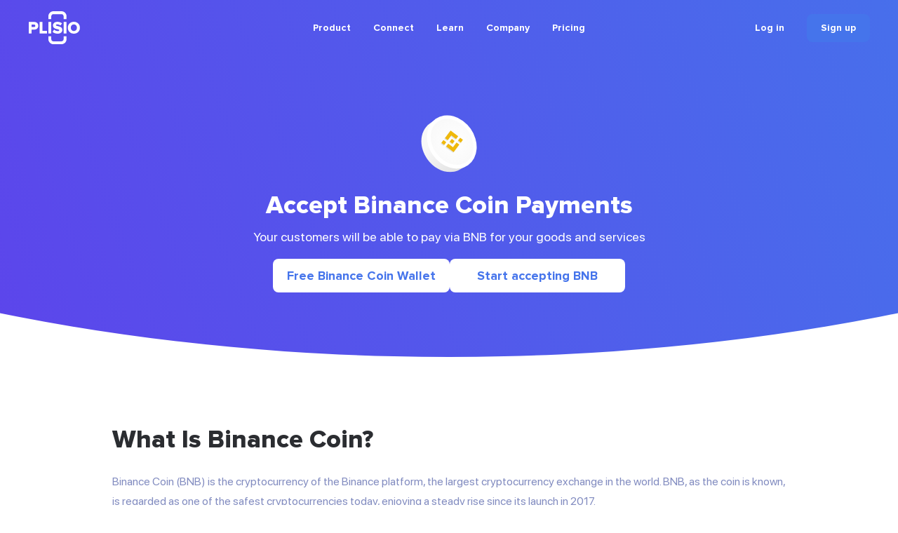

--- FILE ---
content_type: text/html; charset=UTF-8
request_url: https://plisio.net/accept-binance-coin
body_size: 9038
content:
<!DOCTYPE html>
<html lang="en" dir="ltr">

<head>
  <meta charset="UTF-8">
  <meta http-equiv="X-UA-Compatible" content="IE=edge">
  <meta name="viewport" content="width=device-width, initial-scale=1">
    <title> Accept Binance Coin (BNB) Payments</title>

  <link rel="preload" href="/v2/fonts/ProximaNova-Bold.woff2" as="font" type="font/woff2" crossorigin>
  <link rel="preload" href="/v2/fonts/ProximaNova-Extrabld.woff2" as="font" type="font/woff2" crossorigin>
  <link rel="preload" href="/v2/fonts/SFProDisplay-Regular.woff2" as="font" type="font/woff2" crossorigin>

  
        <link rel="preconnect" href="https://stats.g.doubleclick.net">
    <link rel="dns-prefetch" href="https://stats.g.doubleclick.net">
      <link rel="preconnect" href="https://www.googletagmanager.com">
    <link rel="dns-prefetch" href="https://www.googletagmanager.com">
  
  <link rel="apple-touch-icon" sizes="57x57" href="/img/favicon/apple-icon-57x57.png">
<link rel="apple-touch-icon" sizes="60x60" href="/img/favicon/apple-icon-60x60.png">
<link rel="apple-touch-icon" sizes="72x72" href="/img/favicon/apple-icon-72x72.png">
<link rel="apple-touch-icon" sizes="76x76" href="/img/favicon/apple-icon-76x76.png">
<link rel="apple-touch-icon" sizes="114x114" href="/img/favicon/apple-icon-114x114.png">
<link rel="apple-touch-icon" sizes="120x120" href="/img/favicon/apple-icon-120x120.png">
<link rel="apple-touch-icon" sizes="144x144" href="/img/favicon/apple-icon-144x144.png">
<link rel="apple-touch-icon" sizes="152x152" href="/img/favicon/apple-icon-152x152.png">
<link rel="apple-touch-icon" sizes="180x180" href="/img/favicon/apple-icon-180x180.png">
<link rel="icon" type="image/png" sizes="192x192"  href="/img/favicon/android-icon-192x192.png">
<link rel="icon" type="image/png" sizes="32x32" href="/img/favicon/favicon-32x32.png">
<link rel="icon" type="image/png" sizes="96x96" href="/img/favicon/favicon-96x96.png">
<link rel="icon" type="image/png" sizes="16x16" href="/img/favicon/favicon-16x16.png">
<meta name="msapplication-TileColor" content="#4574eb">
<meta name="msapplication-TileImage" content="/img/favicon/ms-icon-144x144.png">
<meta name="theme-color" content="#ffffff">  <meta name="description" content="Let your customers pay with Binance Coin (BNB) and other cryptocurrencies! Learn how to accept binance coin payments attracting new clients.">
<meta property="og:type" content="article">
<meta property="og:url" content="https://plisio.net/accept-binance-coin">
<meta property="og:site_name" content="Plisio">
<meta property="og:title" content=" Accept Binance Coin (BNB) Payments">
<meta property="og:description" content="Let your customers pay with Binance Coin (BNB) and other cryptocurrencies! Learn how to accept binance coin payments attracting new clients.">
<meta property="og:updated_time" content="2025-12-02">
<meta property="og:image" content="https://plisio.net/v2/images/press.jpg">
<meta property="og:image:secure_url" content="https://plisio.net/v2/images/press.jpg">
<meta property="twitter:title" content=" Accept Binance Coin (BNB) Payments">
<meta property="twitter:description" content="Let your customers pay with Binance Coin (BNB) and other cryptocurrencies! Learn how to accept binance coin payments attracting new clients.">
<meta property="twitter:card" content="summary_large_image">
<meta property="twitter:image" content="https://plisio.net/v2/images/press.jpg">
<meta name="csrf-param" content="_csrf">
<meta name="csrf-token" content="teM8vVIoCNeZb7X-a6pMZLpbE7E1D0DdUg21n90RM2bPmlHfCHJcoc4ah5tb-gEvjBEj9E83Eqg3Wo305HRHDw==">

<link href="https://plisio.net/accept-binance-coin" rel="canonical">
<link href="https://plisio.net/v2/images/press.jpg" rel="image_src">
<link href="https://plisio.net/accept-binance-coin" rel="alternate" hreflang="en">
<link href="https://plisio.net/ar/accept-binance-coin" rel="alternate" hreflang="ar">
<link href="https://plisio.net/de/accept-binance-coin" rel="alternate" hreflang="de">
<link href="https://plisio.net/el/accept-binance-coin" rel="alternate" hreflang="el">
<link href="https://plisio.net/es/accept-binance-coin" rel="alternate" hreflang="es">
<link href="https://plisio.net/fa/accept-binance-coin" rel="alternate" hreflang="fa">
<link href="https://plisio.net/fr/accept-binance-coin" rel="alternate" hreflang="fr">
<link href="https://plisio.net/hi/accept-binance-coin" rel="alternate" hreflang="hi">
<link href="https://plisio.net/id/accept-binance-coin" rel="alternate" hreflang="id">
<link href="https://plisio.net/it/accept-binance-coin" rel="alternate" hreflang="it">
<link href="https://plisio.net/ja/accept-binance-coin" rel="alternate" hreflang="ja">
<link href="https://plisio.net/ko/accept-binance-coin" rel="alternate" hreflang="ko">
<link href="https://plisio.net/pl/accept-binance-coin" rel="alternate" hreflang="pl">
<link href="https://plisio.net/pt/accept-binance-coin" rel="alternate" hreflang="pt">
<link href="https://plisio.net/ru/accept-binance-coin" rel="alternate" hreflang="ru">
<link href="https://plisio.net/th/accept-binance-coin" rel="alternate" hreflang="th">
<link href="https://plisio.net/tr/accept-binance-coin" rel="alternate" hreflang="tr">
<link href="https://plisio.net/uk/accept-binance-coin" rel="alternate" hreflang="uk">
<link href="https://plisio.net/vi/accept-binance-coin" rel="alternate" hreflang="vi">
<link href="https://plisio.net/zh/accept-binance-coin" rel="alternate" hreflang="zh">
<link href="/v2/styles/main.css?v=1748873027" rel="stylesheet">

  <!-- Google Tag Manager -->
  <script>(function(w,d,s,l,i){w[l]=w[l]||[];w[l].push({'gtm.start':
  new Date().getTime(),event:'gtm.js'});var f=d.getElementsByTagName(s)[0],
  j=d.createElement(s),dl=l!='dataLayer'?'&l='+l:'';j.async=true;j.src=
  'https://www.googletagmanager.com/gtm.js?id='+i+dl;f.parentNode.insertBefore(j,f);
  })(window,document,'script','dataLayer','GTM-5T5S555V');</script>
  <!-- End Google Tag Manager -->

  <script src="https://cdn.onesignal.com/sdks/OneSignalSDK.js" async=""></script>
  <script>
    var OneSignal = window.OneSignal || [];
    OneSignal.push(function() {
      OneSignal.init({
        appId: 'f6d5b4fb-3dec-419f-afde-9c3e7ada34af',
        allowLocalhostAsSecureOrigin: 0      });
    });
  </script>

  <script>
    localStorage.setItem('locale', 'en')
  </script>
    </head>

<body class="page page--accept-crypto" itemscope itemtype="http://schema.org/WebSite">
  
  <!-- Google Tag Manager (noscript) -->
  <noscript><iframe src="https://www.googletagmanager.com/ns.html?id=GTM-5T5S555V"
  height="0" width="0" style="display:none;visibility:hidden"></iframe></noscript>
  <!-- End Google Tag Manager (noscript) -->

  <!-- wrapper-->
  <div class="wrapper">
    <link itemprop="url" href="https://plisio.net/accept-binance-coin" />
    <meta itemprop="name" content="Plisio">
    <meta itemprop="description" content="Plisio is a payment gateway for Bitcoin, Litecoin, Ethereum and 30 other cryptocurrencies. With our API any website can accept crypto payments.">

    
    <!-- header-->
    <header class="header header--white" data-controller="header">
      <div class="container">
        <div class="header__inner">

          <!-- logo-->
          <div class="header__logo-container">
            <a class="header-logo" href="/">
              <img src="/v2/images/logo-color.svg" alt="Plisio logo" width="75" height="48">
            </a>
          </div>

          <!-- navigation-->
          <div class="header__nav-container">
            <div class="nav" data-controller="nav" data-nav-target="main">

              <!-- burger-->
              <button class="nav__burger" data-action="click->nav#open">
                <svg class="icon">
                  <use xlink:href="/v2/icons/sprite.svg#icons-menu"></use>
                </svg>
              </button>

              <!-- body-->
              <div class="nav__body">

                <!-- overlay-->
                <div class="nav__overlay" data-nav-target="overlay" data-action="click->nav#close"></div>

                <!-- menu-->
                
<nav class="nav__menu">
  <ul class="nav__list">

      <li class="nav__item has-submenu ">
      
<span class="nav__link " data-nav-target="submenuExpander">
  Product  <svg class="icon nav__link-chevron" aria-hidden="true">
    <use xlink:href="/v2/icons/sprite.svg#icons-arrow-down"></use>
  </svg>  
</span>

              <ul class="nav__submenu nav-submenu">
                    <li class="nav-submenu__item " >
            
<a class="nav-submenu__link" href="/">
  <svg class="icon nav-submenu__link-icon" aria-hidden="true">
    <use xlink:href="/v2/icons/sprite.svg#icons-shopping"></use>
  </svg>
  <div class="nav-submenu__link-body">
    <div class="nav-submenu__link-title">Crypto Payment Gateway</div>
    <small class="nav-submenu__link-desc">Revolutionizing payments</small>
  </div>
</a>

          </li>
                    <li class="nav-submenu__item " >
            
<a class="nav-submenu__link" href="/personal">
  <svg class="icon nav-submenu__link-icon" aria-hidden="true">
    <use xlink:href="/v2/icons/sprite.svg#icons-wallet"></use>
  </svg>
  <div class="nav-submenu__link-body">
    <div class="nav-submenu__link-title">Crypto Wallet</div>
    <small class="nav-submenu__link-desc">Secure digital assets</small>
  </div>
</a>

          </li>
                    <li class="nav-submenu__item " >
            
<a class="nav-submenu__link" href="/crypto-invoice">
  <svg class="icon nav-submenu__link-icon" aria-hidden="true">
    <use xlink:href="/v2/icons/sprite.svg#icons-invoice"></use>
  </svg>
  <div class="nav-submenu__link-body">
    <div class="nav-submenu__link-title">Crypto Invoices</div>
    <small class="nav-submenu__link-desc">Effortless billing solutions</small>
  </div>
</a>

          </li>
                    <li class="nav-submenu__item " >
            
<a class="nav-submenu__link" href="/mass-payouts">
  <svg class="icon nav-submenu__link-icon" aria-hidden="true">
    <use xlink:href="/v2/icons/sprite.svg#icons-mass-payouts"></use>
  </svg>
  <div class="nav-submenu__link-body">
    <div class="nav-submenu__link-title">Mass Payouts</div>
    <small class="nav-submenu__link-desc">Streamlined bulk transfers</small>
  </div>
</a>

          </li>
                    <li class="nav-submenu__item " >
            
<a class="nav-submenu__link" href="/white-label">
  <svg class="icon nav-submenu__link-icon" aria-hidden="true">
    <use xlink:href="/v2/icons/sprite.svg#icons-guarantee"></use>
  </svg>
  <div class="nav-submenu__link-body">
    <div class="nav-submenu__link-title">White Label</div>
    <small class="nav-submenu__link-desc">Customized brand solutions</small>
  </div>
</a>

          </li>
                    <li class="nav-submenu__item " >
            
<a class="nav-submenu__link" href="/donate-page">
  <svg class="icon nav-submenu__link-icon" aria-hidden="true">
    <use xlink:href="/v2/icons/sprite.svg#icons-gift"></use>
  </svg>
  <div class="nav-submenu__link-body">
    <div class="nav-submenu__link-title">Donations</div>
    <small class="nav-submenu__link-desc">Empowering giving with cryptocurrency</small>
  </div>
</a>

          </li>
                  </ul>
          </li>
      <li class="nav__item has-submenu ">
      
<span class="nav__link " data-nav-target="submenuExpander">
  Connect  <svg class="icon nav__link-chevron" aria-hidden="true">
    <use xlink:href="/v2/icons/sprite.svg#icons-arrow-down"></use>
  </svg>  
</span>

              <ul class="nav__submenu nav-submenu">
                    <li class="nav-submenu__item " >
            
<a class="nav-submenu__link" href="/documentation">
  <svg class="icon nav-submenu__link-icon" aria-hidden="true">
    <use xlink:href="/v2/icons/sprite.svg#icons-automation"></use>
  </svg>
  <div class="nav-submenu__link-body">
    <div class="nav-submenu__link-title">API</div>
    <small class="nav-submenu__link-desc">Integrate & innovate</small>
  </div>
</a>

          </li>
                    <li class="nav-submenu__item " >
            
<a class="nav-submenu__link" href="/integrations">
  <svg class="icon nav-submenu__link-icon" aria-hidden="true">
    <use xlink:href="/v2/icons/sprite.svg#icons-api"></use>
  </svg>
  <div class="nav-submenu__link-body">
    <div class="nav-submenu__link-title">Integration solutions</div>
    <small class="nav-submenu__link-desc">Optimized plugins and libraries for smooth integration</small>
  </div>
</a>

          </li>
                  </ul>
          </li>
      <li class="nav__item has-submenu ">
      
<span class="nav__link " data-nav-target="submenuExpander">
  Learn  <svg class="icon nav__link-chevron" aria-hidden="true">
    <use xlink:href="/v2/icons/sprite.svg#icons-arrow-down"></use>
  </svg>  
</span>

              <ul class="nav__submenu nav-submenu">
                    <li class="nav-submenu__item " >
            
<a class="nav-submenu__link" href="/blog">
  <svg class="icon nav-submenu__link-icon" aria-hidden="true">
    <use xlink:href="/v2/icons/sprite.svg#icons-document"></use>
  </svg>
  <div class="nav-submenu__link-body">
    <div class="nav-submenu__link-title">Blog</div>
    <small class="nav-submenu__link-desc">Insights and updates</small>
  </div>
</a>

          </li>
                    <li class="nav-submenu__item " >
            
<a class="nav-submenu__link" href="/faq">
  <svg class="icon nav-submenu__link-icon" aria-hidden="true">
    <use xlink:href="/v2/icons/sprite.svg#icons-question"></use>
  </svg>
  <div class="nav-submenu__link-body">
    <div class="nav-submenu__link-title">FAQ</div>
    <small class="nav-submenu__link-desc">Clarifying your queries</small>
  </div>
</a>

          </li>
                    <li class="nav-submenu__item " >
            
<span class="nav-submenu__link js_intercomToggle">
  <svg class="icon nav-submenu__link-icon" aria-hidden="true">
    <use xlink:href="/v2/icons/sprite.svg#icons-support"></use>
  </svg>
  <div class="nav-submenu__link-body">
    <div class="nav-submenu__link-title">Help</div>
    <small class="nav-submenu__link-desc">Support and guidance</small>
  </div>
</span>
          </li>
                  </ul>
          </li>
      <li class="nav__item has-submenu ">
      
<span class="nav__link " data-nav-target="submenuExpander">
  Company  <svg class="icon nav__link-chevron" aria-hidden="true">
    <use xlink:href="/v2/icons/sprite.svg#icons-arrow-down"></use>
  </svg>  
</span>

              <ul class="nav__submenu nav-submenu">
                    <li class="nav-submenu__item " >
            
<a class="nav-submenu__link" href="/security">
  <svg class="icon nav-submenu__link-icon" aria-hidden="true">
    <use xlink:href="/v2/icons/sprite.svg#icons-shield"></use>
  </svg>
  <div class="nav-submenu__link-body">
    <div class="nav-submenu__link-title">Security</div>
    <small class="nav-submenu__link-desc">Guarding your digital assets</small>
  </div>
</a>

          </li>
                    <li class="nav-submenu__item " >
            
<a class="nav-submenu__link" href="/bug-bounty">
  <svg class="icon nav-submenu__link-icon" aria-hidden="true">
    <use xlink:href="/v2/icons/sprite.svg#icons-bug"></use>
  </svg>
  <div class="nav-submenu__link-body">
    <div class="nav-submenu__link-title">Bug Bounty</div>
    <small class="nav-submenu__link-desc">Rewarding security research</small>
  </div>
</a>

          </li>
                    <li class="nav-submenu__item " >
            
<a class="nav-submenu__link" href="/affiliate-program">
  <svg class="icon nav-submenu__link-icon" aria-hidden="true">
    <use xlink:href="/v2/icons/sprite.svg#icons-people"></use>
  </svg>
  <div class="nav-submenu__link-body">
    <div class="nav-submenu__link-title">Affiliate Program</div>
    <small class="nav-submenu__link-desc">Earn extra income</small>
  </div>
</a>

          </li>
                    <li class="nav-submenu__item " >
            
<a class="nav-submenu__link" href="/contacts">
  <svg class="icon nav-submenu__link-icon" aria-hidden="true">
    <use xlink:href="/v2/icons/sprite.svg#icons-chat"></use>
  </svg>
  <div class="nav-submenu__link-body">
    <div class="nav-submenu__link-title">Contact us</div>
    <small class="nav-submenu__link-desc">Reach out for assistance</small>
  </div>
</a>

          </li>
                  </ul>
          </li>
      <li class="nav__item  ">
      
<a class="nav__link" href="/pricing">
  Pricing</a>


          </li>
    </ul>
</nav>
              </div>
            </div>
          </div>

          <!-- access-->
          <div class="header__user-container">
                          

<div class="header__user-container">
  <div class="header-access">
    <a class="header-access__login-icon link" href="/account/login">
      <svg class="icon">
        <use xlink:href="/v2/icons/sprite.svg#icons-user"></use>
      </svg>
    </a>
    <div class="header-access__buttons">
      <a class="header-access__login link text-accent-h5" href="/account/login">
        Log in      </a>
      <a class="btn--primary btn btn--md" href="/account/signup" data-header-target="signup">
        <div class="btn__label">
          Sign up        </div>
      </a>
    </div>
  </div>
</div>
                      </div>
        </div>
      </div>
    </header>

    <!-- main-->
    <main class="main">
      
<!-- Page entry-->
<section class="section section--loose page-entry">
  <div class="container container--rsp">
    <img src="/v2/images/coins/bnb.svg" alt="Binance Coin" width="80" height="82" loading="eager" style="--mb: 16px; display: inline-block;">
    <h1 class="page-entry__title">Accept Binance Coin Payments</h1>
    <h2 class="page-entry__desc">Your customers will be able to pay via BNB for your goods and services</h2>
    <div style="display: flex; flex-wrap: wrap; justify-content: center; gap: 16px; --mt: 16px;">
      <a class="btn btn--lg btn--white" href="/account/signup" style="--width-until-sm: 100%; --min-width-sm: 250px;">
        <div class="btn__label">Free Binance Coin Wallet</div>
      </a>
      <a class="btn btn--lg btn--white" href="/account/signup" style="--width-until-sm: 100%; --min-width-sm: 250px;">
        <div class="btn__label">Start accepting BNB</div>
      </a>
    </div>
  </div>
</section>

<!-- Text-->
<section class="section section--normal">
  <div class="container container--rsp">
    <div style="--max-width: 960px; --ml: auto; --mr: auto;">
      <h2 class="text-accent-h1 font-xbold">What Is Binance Coin?</h2>
      <p style="--mt: 24px;">Binance Coin (BNB) is the cryptocurrency of the Binance platform, the largest cryptocurrency exchange in the world. BNB, as the coin is known, is regarded as one of the safest cryptocurrencies today, enjoying a steady rise since its launch in 2017.</p>
      <p style="--mt: 24px;">Binance Coin Mainnet payment provides consumers of goods or services with the opportunity to pay using the BNB MAINNET cryptocurrency. Binance Coin Mainnet is a token from the most famous crypto exchange Binance. BNB MAINNET was released in order to reduce and pay fees, trade in pairs with other cryptocurrencies, as well as to receive various bonuses and rewards. Crypto exchange Binance is a whole ecosystem of various products that deservedly occupy a leading place in the crypto world.</p>
      <p style="--mt: 24px;">It is extremely easy to add a BNB MAINNET coin as a payment option to your website using Plisio.</p>

      <h2 class="text-accent-h1 font-xbold" style="--mt: 64px;">Binance Coin Payment Gateway</h2>
      <p style="--mt: 24px;">BNB is known for its stability and reliability. This aspect has been one of the contributing factors leading to its success and corresponding rise in the number of people looking to pay for goods or services in this way.</p>
      <p style="--mt: 24px;">Individuals and businesses wishing to accept BNB payments can do so via special providers who can facilitate this process via a BNB payment gateway. A gateway is essentially a decentralised payment platform which allows merchants to accept transactions with Binance coins.</p>

      <h2 class="text-accent-h1 font-xbold" style="--mt: 64px;">How to Get Started</h2>
      <h4 class="text-accent-h2" style="--mt: 8px; color: inherit;">Gateway Integration, Merchant API, Payment Button</h4>

      <p style="--mt: 24px;">Plisio service allows you easily to get payments in the most popular cryptocurrencies, including Binance Coin. And to make operations easier, all received payments are automatically calculated in EUR / USD or in BNB, depending on the parameters you set.</p>
      <p style="--mt: 24px;">To integrate our payment gateway on your site, choose:</p>
      <ul class="simple-list" style="--mt: 24px;">
        <li>One of the ready-made Plisio <a href="/integrations" class="link">integrations for e-commerce content management systems</a> or web-billing platforms</li>
        <li>API for a developer that can be customized for any website and other platforms</li>
        <li>Payment buttons for accepting donations or simple payments (for example, if you sell only one or a few products)</li>
      </ul>
      <p style="--mt: 24px;">To start accepting Binance Coin, as well as Bitcoin, Ethereum, Litecoin and other cryptocurrencies, first sign up. Then create API credentials if you are going to use our e-commerce plug-ins or APIs. If not, just create your payment button.</p>
      <p style="--mt: 24px;">To keep all payments received in a cryptocurrency (i.e. receive payments in Binance Coin) on Plisio, verification is not required.</p>
    </div>
  </div>
</section>


<!-- Features-->
<section class="section">
  <div class="container">
    <!-- head-->
    <div class="section-head">
      <h2 class="section-head__title">Accept Cryptocurrency Payments in 4 Simple Steps</h2>
      <div class="section-head__desc">And get payments in Binance Coin or other digital currency</div>
    </div>
    <div class="picto-grid picto-grid--col4" style="--max-width-xs: 580px; --ml: auto; --mr: auto; --max-width-md: none;">
              <!-- item-->
        <div class="picto-grid__item">
          <div class="picto picto--sm picto--centered">
            <svg class="icon picto__icon picto__icon--lg">
              <use xlink:href="/v2/icons/sprite.svg#icons-dollar"></use>
            </svg>
            <div class="picto__body">
              <div class="picto__desc">Set the price for a product or service in any desired currency (USD \ EUR \ BNB).</div>
            </div>
          </div>
        </div>
              <!-- item-->
        <div class="picto-grid__item">
          <div class="picto picto--sm picto--centered">
            <svg class="icon picto__icon picto__icon--lg">
              <use xlink:href="/v2/icons/sprite.svg#icons-exchange"></use>
            </svg>
            <div class="picto__body">
              <div class="picto__desc">In real time, we convert the price according to the Binance Coin currency rate.</div>
            </div>
          </div>
        </div>
              <!-- item-->
        <div class="picto-grid__item">
          <div class="picto picto--sm picto--centered">
            <svg class="icon picto__icon picto__icon--lg">
              <use xlink:href="/v2/icons/sprite.svg#icons-wallet"></use>
            </svg>
            <div class="picto__body">
              <div class="picto__desc">Your client pays in Binance Coin for a product or service.</div>
            </div>
          </div>
        </div>
              <!-- item-->
        <div class="picto-grid__item">
          <div class="picto picto--sm picto--centered">
            <svg class="icon picto__icon picto__icon--lg">
              <use xlink:href="/v2/icons/sprite.svg#icons-coins"></use>
            </svg>
            <div class="picto__body">
              <div class="picto__desc">You receive the amount in the chosen currency (excluding a 0.5% fee).</div>
            </div>
          </div>
        </div>
          </div>
  </div>
</section>

<!-- Tip-->
<section class="section section--normal">
  <div class="container">
    <div class="tip">
      <div class="tip__body" style="--max-width: 364px;">
        <svg class="icon tip__icon">
          <use xlink:href="/v2/icons/sprite.svg#icons-people"></use>
        </svg>
        <div class="tip__text">
          Start accepting cryptocurrency and increase <mark>your clients base up to 23%</mark>        </div>
      </div>
    </div>
  </div>
</section>


<!-- Questions-->
<section class="section--snug section--filled" itemscope itemtype="https://schema.org/FAQPage">
  <div class="container">
    <!-- head-->
    <div class="section-head">
      <svg class="icon section-head__icon">
        <use xlink:href="/v2/icons/sprite.svg#icons-question"></use>
      </svg>
      <h2 class="section-head__title" style="">
        Frequently Asked Questions      </h2>
          </div>
    <!-- accordions-->
    <div class="accordion-grid">
          <!-- column-->
      <div class="accordion-grid__col">
                <!-- item-->
        <div class="accordion-grid__item" itemprop="mainEntity" itemscope="" itemtype="https://schema.org/Question">
          <div class="accordion card" data-controller="accordion">
            <h3 itemprop="name">
              <button class="accordion__title" data-accordion-target="trigger" data-action="click->accordion#toggle">
                Why can't I buy binance coin on plisio wallet?                <svg class="icon" aria-hidden="true">
                  <use xlink:href="/v2/icons/sprite.svg#icons-arrow-down"></use>
                </svg>
              </button>
            </h3>
            <div class="accordion__body" data-accordion-target="body" itemprop="acceptedAnswer" itemscope="" itemtype="https://schema.org/Answer">
              <div class="accordion__content" itemprop="text">
                <p>Plisio wallet does not support the buying of Binance Coin (BNB) directly from within the wallet. Plisio only support the storage and transfer of cryptocurrencies, and do not provide a platform for buying and selling. If you want to purchase Binance Coin, you'll need to use a separate platform such as a cryptocurrency exchange. You can then transfer the Binance Coin to your Plisio wallet after the purchase. Before buying Binance Coin, make sure to do your research and compare the fees, security measures, and overall reputation of different exchanges to ensure you choose a reputable platform.</p>              </div>
            </div>
          </div>
        </div>
                <!-- item-->
        <div class="accordion-grid__item" itemprop="mainEntity" itemscope="" itemtype="https://schema.org/Question">
          <div class="accordion card" data-controller="accordion">
            <h3 itemprop="name">
              <button class="accordion__title" data-accordion-target="trigger" data-action="click->accordion#toggle">
                What is binance coin?                <svg class="icon" aria-hidden="true">
                  <use xlink:href="/v2/icons/sprite.svg#icons-arrow-down"></use>
                </svg>
              </button>
            </h3>
            <div class="accordion__body" data-accordion-target="body" itemprop="acceptedAnswer" itemscope="" itemtype="https://schema.org/Answer">
              <div class="accordion__content" itemprop="text">
                <p>Binance Coin (BNB) is a cryptocurrency created by the Binance exchange. It was initially created as an ERC-20 token on the Ethereum blockchain, but has since migrated to its own blockchain called Binance Chain. Binance Coin has several uses within the Binance ecosystem, including paying for trading fees on the Binance exchange, participating in token sales on the Binance Launchpad platform, and using Binance's decentralized exchange, Binance DEX.</p>              </div>
            </div>
          </div>
        </div>
                <!-- item-->
        <div class="accordion-grid__item" itemprop="mainEntity" itemscope="" itemtype="https://schema.org/Question">
          <div class="accordion card" data-controller="accordion">
            <h3 itemprop="name">
              <button class="accordion__title" data-accordion-target="trigger" data-action="click->accordion#toggle">
                How to mine binance coin?                <svg class="icon" aria-hidden="true">
                  <use xlink:href="/v2/icons/sprite.svg#icons-arrow-down"></use>
                </svg>
              </button>
            </h3>
            <div class="accordion__body" data-accordion-target="body" itemprop="acceptedAnswer" itemscope="" itemtype="https://schema.org/Answer">
              <div class="accordion__content" itemprop="text">
                <p>Binance Coin (BNB) cannot be mined like some other cryptocurrencies such as Bitcoin, because it uses a different consensus mechanism called Binance Chain consensus (BFT). Binance Chain consensus is a modified version of the Tendermint consensus algorithm, which is a type of proof-of-stake consensus mechanism. In a proof-of-stake consensus mechanism, validation of transactions and creation of new blocks is done by designated validators, rather than being open to anyone with mining equipment like in a proof-of-work consensus mechanism.</p><p>As a result, new Binance Coins cannot be created through mining and can only be obtained through purchasing them on a cryptocurrency exchange or participating in token sales on the Binance Launchpad platform. If you're interested in obtaining Binance Coin, you can purchase it on a cryptocurrency exchange such as Binance. Before buying, make sure to do your research and understand the risks involved with investing in cryptocurrencies.</p>              </div>
            </div>
          </div>
        </div>
                <!-- item-->
        <div class="accordion-grid__item" itemprop="mainEntity" itemscope="" itemtype="https://schema.org/Question">
          <div class="accordion card" data-controller="accordion">
            <h3 itemprop="name">
              <button class="accordion__title" data-accordion-target="trigger" data-action="click->accordion#toggle">
                How to send bnb to metamask?                <svg class="icon" aria-hidden="true">
                  <use xlink:href="/v2/icons/sprite.svg#icons-arrow-down"></use>
                </svg>
              </button>
            </h3>
            <div class="accordion__body" data-accordion-target="body" itemprop="acceptedAnswer" itemscope="" itemtype="https://schema.org/Answer">
              <div class="accordion__content" itemprop="text">
                <p>To send Binance Coin (BNB) from your Plisio wallet to your MetaMask wallet, you will need to follow these steps:</p><ul class="simple-list"><li>Open your Plisio wallet and navigate to your Binance Coin wallet.</li><li>Copy your Plisio Binance Coin wallet address.</li><li>Open your MetaMask wallet and navigate to the "Send" section.</li><li>In the "To" field, paste the Binance Coin wallet address you copied from Plisio.</li><li>Enter the amount of Binance Coin you wish to send.</li><li>Verify the details and make sure that the information is correct.</li><li>Click the "Send" button to initiate the transaction.</li></ul><p>Please note that the exact steps may vary depending on the version of the Plisio and MetaMask wallets you are using. It's also important to verify that you have entered the correct wallet address, as sending Binance Coin to an incorrect address may result in the loss of your funds. Before sending any cryptocurrency, make sure to thoroughly understand the risks involved and consider factors such as network congestion and transaction fees.</p>              </div>
            </div>
          </div>
        </div>
              </div>
          <!-- column-->
      <div class="accordion-grid__col">
                <!-- item-->
        <div class="accordion-grid__item" itemprop="mainEntity" itemscope="" itemtype="https://schema.org/Question">
          <div class="accordion card" data-controller="accordion">
            <h3 itemprop="name">
              <button class="accordion__title" data-accordion-target="trigger" data-action="click->accordion#toggle">
                How to swap BTC to BNB in Plisio wallet?                <svg class="icon" aria-hidden="true">
                  <use xlink:href="/v2/icons/sprite.svg#icons-arrow-down"></use>
                </svg>
              </button>
            </h3>
            <div class="accordion__body" data-accordion-target="body" itemprop="acceptedAnswer" itemscope="" itemtype="https://schema.org/Answer">
              <div class="accordion__content" itemprop="text">
                <p>Plisio wallet currently provides an option to directly swap Bitcoin (BTC) to Binance Coin (BNB) within the wallet. You will need to use a separate platform such as a cryptocurrency exchange to perform the swap. Here's an outline of the steps you can follow:</p><ul class="simple-list"><li>Register an account on a cryptocurrency exchange that supports the trading of both Bitcoin and Binance Coin.</li><li>Verify your account by providing the required identification information.</li><li>Deposit your Bitcoin into your exchange account.</li><li>Navigate to the trading page for the BTC/BNB trading pair.</li><li>Place an order to exchange your Bitcoin for Binance Coin at the current market rate.</li><li>Once your order is filled, you can withdraw your Binance Coin to your Plisio wallet.</li></ul><p>Please note that the exact steps may vary depending on the exchange you are using, and that you should thoroughly research the fees, security measures, and overall reputation of the exchange before using it. Additionally, make sure you understand the risks involved in trading cryptocurrencies, as the value of cryptocurrencies can be highly volatile.</p>              </div>
            </div>
          </div>
        </div>
                <!-- item-->
        <div class="accordion-grid__item" itemprop="mainEntity" itemscope="" itemtype="https://schema.org/Question">
          <div class="accordion card" data-controller="accordion">
            <h3 itemprop="name">
              <button class="accordion__title" data-accordion-target="trigger" data-action="click->accordion#toggle">
                How do I track a Binance transaction?                <svg class="icon" aria-hidden="true">
                  <use xlink:href="/v2/icons/sprite.svg#icons-arrow-down"></use>
                </svg>
              </button>
            </h3>
            <div class="accordion__body" data-accordion-target="body" itemprop="acceptedAnswer" itemscope="" itemtype="https://schema.org/Answer">
              <div class="accordion__content" itemprop="text">
                <p>To track a Binance Coin (BNB) transaction, you will need to use a blockchain explorer. A blockchain explorer is a search engine that allows you to view the details of a specific transaction on a blockchain.</p><p>Here's how you can track a Binance Coin transaction:</p><ul class="simple-list"><li>Go to a Binance Coin blockchain explorer such as Binance Info or BscScan.</li><li>Enter the transaction hash (also known as the transaction ID) into the search bar.</li><li>Look for the transaction details, including the number of confirmations, the amount of Binance Coin transferred, and the time and date of the transaction.</li></ul><p>It's important to note that it may take some time for the transaction to be processed and confirmed on the blockchain, and that the number of confirmations required for a transaction to be considered fully confirmed may vary depending on the exchange or service you are using.</p><p>Additionally, it's a good idea to double-check the wallet addresses involved in the transaction to make sure you are viewing the correct transaction. If you encounter any issues or have questions about a specific transaction, you should contact the support team of the exchange or service you used to complete the transaction.</p>              </div>
            </div>
          </div>
        </div>
                <!-- item-->
        <div class="accordion-grid__item" itemprop="mainEntity" itemscope="" itemtype="https://schema.org/Question">
          <div class="accordion card" data-controller="accordion">
            <h3 itemprop="name">
              <button class="accordion__title" data-accordion-target="trigger" data-action="click->accordion#toggle">
                What is BNB smart chain contract address?                <svg class="icon" aria-hidden="true">
                  <use xlink:href="/v2/icons/sprite.svg#icons-arrow-down"></use>
                </svg>
              </button>
            </h3>
            <div class="accordion__body" data-accordion-target="body" itemprop="acceptedAnswer" itemscope="" itemtype="https://schema.org/Answer">
              <div class="accordion__content" itemprop="text">
                <p>The Binance Smart Chain (BSC) is a blockchain that was created by Binance and is designed to run decentralized applications (dApps) and support the transfer of Binance Coin (BNB) and other cryptocurrencies. The contract address is a unique identifier on the Binance Smart Chain that is used to identify and execute smart contracts.</p><p>The exact contract address for the Binance Coin (BNB) token on the Binance Smart Chain is: 0xB8c77482e45F1F44dE1745F52C74426C631bDD52</p><p>It's important to note that this is a standard contract address and may change in the future. Before using a contract address to interact with a smart contract, make sure to thoroughly research the contract and the team behind it, as well as the risks involved with interacting with smart contracts on the Binance Smart Chain. Additionally, it's always a good idea to double-check the contract address you are using to ensure that you are interacting with the correct contract.</p>              </div>
            </div>
          </div>
        </div>
                <!-- item-->
        <div class="accordion-grid__item" itemprop="mainEntity" itemscope="" itemtype="https://schema.org/Question">
          <div class="accordion card" data-controller="accordion">
            <h3 itemprop="name">
              <button class="accordion__title" data-accordion-target="trigger" data-action="click->accordion#toggle">
                How to accept Binance coin donations?                <svg class="icon" aria-hidden="true">
                  <use xlink:href="/v2/icons/sprite.svg#icons-arrow-down"></use>
                </svg>
              </button>
            </h3>
            <div class="accordion__body" data-accordion-target="body" itemprop="acceptedAnswer" itemscope="" itemtype="https://schema.org/Answer">
              <div class="accordion__content" itemprop="text">
                <p>To accept Binance Coin donations using Plisio, you can follow these steps:</p><ul class="simple-list"><li>Sign in to your Plisio account: Visit the Plisio website and sign in to your account.</li><li>Create a Crypto Donation page: Click on the "Crypto Donation" option from the main menu and create a new donation page.</li><li>Choose Binance Coin as a payment option: Select Binance Coin as one of the payment options on your donation page.</li><li>Customize your donation page: Customize your donation page by adding your donation goal, description, and images that represent your cause.</li><li>Share your donation page: Share your donation page with your audience and encourage them to donate Binance Coin to your cause.</li><li>Receive and manage donations: You will receive the Binance Coin donations directly into your Plisio account, where you can manage and withdraw the funds as needed.</li></ul><p>It's important to note that it may take some time for the transaction to be processed and confirmed on the blockchain, and that the number of confirmations required for a transaction to be considered fully confirmed may vary depending on the exchange or service you are using.</p><p>Additionally, it's a good idea to double-check the wallet addresses involved in the transaction to make sure you are viewing the correct transaction. If you encounter any issues or have questions about a specific transaction, you should contact the support team of the exchange or service you used to complete the transaction.</p>              </div>
            </div>
          </div>
        </div>
              </div>
        </div>
      </div>
</section>

<!-- CTA-->
<section  id="plugin-download" class="section--normal " >
  <div class="container container--rsp">
    <div class="call-out">
      <div class="call-out__content">
        <h2 class="text-accent-h1 font-xbold" style="max-width:25ch;">Start Accepting Binance Coin</h2>
        <p class="text-body-h3" style="max-width:36ch;">Connect to Plisio and start accepting Binance Coin in your store, ICO or other platform today.</p>
        <p class="call-out__note text-accent-h5">
          Sign up for free in 2 clicks          •
          Easy setup in 2 minutes          •
          Tech support 24/7        </p>
      </div>
      <div class="call-out__cta">
        <a class="call-out__button btn btn--primary btn--lg" href="/account/signup" target="_self"  rel="noindex nofollow">
          <div class="btn__label">Improve your business</div>
        </a>
      </div>
    </div>
        </div>

</section>
    </main>

    <!-- footer -->
    <footer class="footer">
      <div class="container">
        <div class="footer__inner">

          <!-- top-->
          <div class="footer__top">
            
<!-- menus-->
<div class="footer__menus">

  <!-- products menu-->
  <div class="footer__menu footer-menu">
    <div class="footer-menu__title">Products</div>
    <ul class="footer-menu__list">
      <li class="footer-menu__item">
        <a class="footer-menu__link " href="/">
          Business        </a>
      </li>
      <li class="footer-menu__item">
        <a class="footer-menu__link " href="/personal">
          Personal        </a>
      </li>
      <li class="footer-menu__item">
        <a class="footer-menu__link " href="/pricing">
          Pricing        </a>
      </li>
      <li class="footer-menu__item">
        <a class="footer-menu__link " href="/mass-payouts">
          Mass Payouts        </a>
      </li>
      <li class="footer-menu__item">
        <a class="footer-menu__link " href="/white-label">
          White Label        </a>
      </li>
      <li class="footer-menu__item">
        <a class="footer-menu__link " href="/crypto-invoice">
          Invoices        </a>
      </li>
      <li class="footer-menu__item">
        <a class="footer-menu__link " href="/donate-page">
          Donations        </a>
      </li>
      <li class="footer-menu__item">
        <a class="footer-menu__link " href="/integrations">
          Integrations        </a>
      </li>
    </ul>
  </div>

  <!-- resources menu-->
  <div class="footer__menu footer-menu">
    <div class="footer-menu__title">Resources</div>
    <ul class="footer-menu__list">
      <li class="footer-menu__item">
        <a class="footer-menu__link " href="/documentation">
          API        </a>
      </li>
      <li class="footer-menu__item">
        <a class="footer-menu__link " href="/blog">
          Blog        </a>
      </li>
      <li class="footer-menu__item">
        <a class="footer-menu__link " href="/security">
          Security        </a>
      </li>
      <li class="footer-menu__item">
        <a class="footer-menu__link " href="/bug-bounty">
          Bug Bounty        </a>
      </li>
      <li class="footer-menu__item">
        <a class="footer-menu__link " href="/affiliate-program">
          Affiliate Program        </a>
      </li>      
      <li class="footer-menu__item">
        <a class="footer-menu__link " href="/faq">
          FAQ        </a>
      </li>
      <li class="footer-menu__item">
        <a class="footer-menu__link " href="/contacts">
          Contact us        </a>
      </li>
    </ul>
  </div>

  <!-- policy menu-->
  <div class="footer__menu footer-menu">
    <div class="footer-menu__title">Policy</div>
    <ul class="footer-menu__list">
      <li class="footer-menu__item">
        <a class="footer-menu__link" href="/docs/plisio-privacy-policy.pdf" target="_blank" rel="noopener">
          Privacy Policy        </a>
      </li>
      <li class="footer-menu__item">
        <a class="footer-menu__link" href="/docs/plisio-terms-of-use.pdf" target="_blank" rel="noopener">
          Terms of Service        </a>
      </li>
    </ul>
  </div>
</div>

<!-- misc-->
<div class="footer__misc">

  <!-- follow us-->
  <div class="footer-follow">
    <div class="footer-follow__title">Follow us</div>
    <ul class="footer-follow__list">
      <li class="footer-follow__item">
        <a class="footer-follow__link" href="https://www.facebook.com/Plisio-345369956110151" target="_blank" rel="noopener noreferrer nofollow" itemprop="sameAs">
          <svg class="icon">
            <use xlink:href="/v2/icons/sprite.svg#icons-social-facebook"></use>
          </svg>
        </a>
      </li>
      <li class="footer-follow__item">
        <a class="footer-follow__link" href="https://twitter.com/Plisio_official" target="_blank" rel="noopener noreferrer nofollow" itemprop="sameAs">
          <svg class="icon">
            <use xlink:href="/v2/icons/sprite.svg#icons-social-twitter"></use>
          </svg>
        </a>
      </li>
      <li class="footer-follow__item">
        <a class="footer-follow__link" href="https://www.youtube.com/channel/UCC5QUVNUPTO631J_Z2XOBZw" target="_blank" rel="noopener noreferrer nofollow" itemprop="sameAs">
          <svg class="icon">
            <use xlink:href="/v2/icons/sprite.svg#icons-social-youtube"></use>
          </svg>
        </a>
      </li>
      <li class="footer-follow__item">
        <a class="footer-follow__link" href="https://github.com/Plisio" target="_blank" rel="noopener noreferrer nofollow" itemprop="sameAs">
          <svg class="icon">
            <use xlink:href="/v2/icons/sprite.svg#icons-social-github"></use>
          </svg>
        </a>
      </li>
      <li class="footer-follow__item">
        <a class="footer-follow__link" href="https://medium.com/@plisio_official" target="_blank" rel="noopener noreferrer nofollow" itemprop="sameAs">
          <svg class="icon">
            <use xlink:href="/v2/icons/sprite.svg#icons-social-medium"></use>
          </svg>
        </a>
      </li>
    </ul>
  </div>

  
  <!-- language -->
  <div class="footer__lang">
    <div class="lang-selector" data-controller="dropdown" data-dropdown-placement-value="top">
      <button class="lang-selector__trigger" data-dropdown-target="trigger" data-action="dropdown#toggle">
        <img class="lang-selector__trigger-flag" src="/img/flags/en.png" width="24" height="24" alt="en" loading="lazy">
        <span class="lang-selector__trigger-text">English</span>
        <svg class="lang-selector__trigger-chevron icon">
          <use xlink:href="/v2/icons/sprite.svg#icons-arrow-down"></use>
        </svg>
      </button>
      <div class="lang-selector__dropdown dropdown hidden" data-dropdown-target="dropdown">
        <ul class="dropdown__list">
                                                                    <li class="dropdown__item">
                  <a href="https://plisio.net/accept-binance-coin" class="lang-selector__dropdown-item-link dropdown__link link">
                    <img class="lang-selector__dropdown-item-flag" src="/img/flags/en.png" width="24" height="24" alt="en" loading="lazy">
                    English                  </a>
                </li>
                                                                        <li class="dropdown__item">
                  <a href="https://plisio.net/ar/accept-binance-coin" class="lang-selector__dropdown-item-link dropdown__link link">
                    <img class="lang-selector__dropdown-item-flag" src="/img/flags/ar.png" width="24" height="24" alt="ar" loading="lazy">
                    اَلْعَرَبِيَّةُ                  </a>
                </li>
                                                                        <li class="dropdown__item">
                  <a href="https://plisio.net/de/accept-binance-coin" class="lang-selector__dropdown-item-link dropdown__link link">
                    <img class="lang-selector__dropdown-item-flag" src="/img/flags/de.png" width="24" height="24" alt="de" loading="lazy">
                    Deutsch                  </a>
                </li>
                                                                        <li class="dropdown__item">
                  <a href="https://plisio.net/el/accept-binance-coin" class="lang-selector__dropdown-item-link dropdown__link link">
                    <img class="lang-selector__dropdown-item-flag" src="/img/flags/el.png" width="24" height="24" alt="el" loading="lazy">
                    ελληνικά                  </a>
                </li>
                                                                        <li class="dropdown__item">
                  <a href="https://plisio.net/es/accept-binance-coin" class="lang-selector__dropdown-item-link dropdown__link link">
                    <img class="lang-selector__dropdown-item-flag" src="/img/flags/es.png" width="24" height="24" alt="es" loading="lazy">
                    Español                  </a>
                </li>
                                                                        <li class="dropdown__item">
                  <a href="https://plisio.net/fa/accept-binance-coin" class="lang-selector__dropdown-item-link dropdown__link link">
                    <img class="lang-selector__dropdown-item-flag" src="/img/flags/fa.png" width="24" height="24" alt="fa" loading="lazy">
                    فارسی                  </a>
                </li>
                                                                        <li class="dropdown__item">
                  <a href="https://plisio.net/fr/accept-binance-coin" class="lang-selector__dropdown-item-link dropdown__link link">
                    <img class="lang-selector__dropdown-item-flag" src="/img/flags/fr.png" width="24" height="24" alt="fr" loading="lazy">
                    Français                  </a>
                </li>
                                                                        <li class="dropdown__item">
                  <a href="https://plisio.net/hi/accept-binance-coin" class="lang-selector__dropdown-item-link dropdown__link link">
                    <img class="lang-selector__dropdown-item-flag" src="/img/flags/hi.png" width="24" height="24" alt="hi" loading="lazy">
                    हिन्दी                  </a>
                </li>
                                                                        <li class="dropdown__item">
                  <a href="https://plisio.net/id/accept-binance-coin" class="lang-selector__dropdown-item-link dropdown__link link">
                    <img class="lang-selector__dropdown-item-flag" src="/img/flags/id.png" width="24" height="24" alt="id" loading="lazy">
                    Bahasa Indonesia                  </a>
                </li>
                                                                        <li class="dropdown__item">
                  <a href="https://plisio.net/it/accept-binance-coin" class="lang-selector__dropdown-item-link dropdown__link link">
                    <img class="lang-selector__dropdown-item-flag" src="/img/flags/it.png" width="24" height="24" alt="it" loading="lazy">
                    Italiano                  </a>
                </li>
                                                                        <li class="dropdown__item">
                  <a href="https://plisio.net/ja/accept-binance-coin" class="lang-selector__dropdown-item-link dropdown__link link">
                    <img class="lang-selector__dropdown-item-flag" src="/img/flags/ja.png" width="24" height="24" alt="ja" loading="lazy">
                    日本語                  </a>
                </li>
                                                                        <li class="dropdown__item">
                  <a href="https://plisio.net/ko/accept-binance-coin" class="lang-selector__dropdown-item-link dropdown__link link">
                    <img class="lang-selector__dropdown-item-flag" src="/img/flags/ko.png" width="24" height="24" alt="ko" loading="lazy">
                    한국어                  </a>
                </li>
                                                                        <li class="dropdown__item">
                  <a href="https://plisio.net/pl/accept-binance-coin" class="lang-selector__dropdown-item-link dropdown__link link">
                    <img class="lang-selector__dropdown-item-flag" src="/img/flags/pl.png" width="24" height="24" alt="pl" loading="lazy">
                    Polski                  </a>
                </li>
                                                                        <li class="dropdown__item">
                  <a href="https://plisio.net/pt/accept-binance-coin" class="lang-selector__dropdown-item-link dropdown__link link">
                    <img class="lang-selector__dropdown-item-flag" src="/img/flags/pt.png" width="24" height="24" alt="pt" loading="lazy">
                    Português                  </a>
                </li>
                                                                        <li class="dropdown__item">
                  <a href="https://plisio.net/ru/accept-binance-coin" class="lang-selector__dropdown-item-link dropdown__link link">
                    <img class="lang-selector__dropdown-item-flag" src="/img/flags/ru.png" width="24" height="24" alt="ru" loading="lazy">
                    Русский                  </a>
                </li>
                                                                        <li class="dropdown__item">
                  <a href="https://plisio.net/th/accept-binance-coin" class="lang-selector__dropdown-item-link dropdown__link link">
                    <img class="lang-selector__dropdown-item-flag" src="/img/flags/th.png" width="24" height="24" alt="th" loading="lazy">
                    ไทย                  </a>
                </li>
                                                                        <li class="dropdown__item">
                  <a href="https://plisio.net/tr/accept-binance-coin" class="lang-selector__dropdown-item-link dropdown__link link">
                    <img class="lang-selector__dropdown-item-flag" src="/img/flags/tr.png" width="24" height="24" alt="tr" loading="lazy">
                    Türkçe                  </a>
                </li>
                                                                        <li class="dropdown__item">
                  <a href="https://plisio.net/uk/accept-binance-coin" class="lang-selector__dropdown-item-link dropdown__link link">
                    <img class="lang-selector__dropdown-item-flag" src="/img/flags/uk.png" width="24" height="24" alt="uk" loading="lazy">
                    Українська                  </a>
                </li>
                                                                        <li class="dropdown__item">
                  <a href="https://plisio.net/vi/accept-binance-coin" class="lang-selector__dropdown-item-link dropdown__link link">
                    <img class="lang-selector__dropdown-item-flag" src="/img/flags/vi.png" width="24" height="24" alt="vi" loading="lazy">
                    Tiếng Việt                  </a>
                </li>
                                                                        <li class="dropdown__item">
                  <a href="https://plisio.net/zh/accept-binance-coin" class="lang-selector__dropdown-item-link dropdown__link link">
                    <img class="lang-selector__dropdown-item-flag" src="/img/flags/zh.png" width="24" height="24" alt="zh" loading="lazy">
                    简体中文                  </a>
                </li>
                                            </ul>
      </div>
    </div>
  </div>
</div>

          </div>

          <!-- copyright-->
          <div class="footer__copy">
            &copy; 2025 Plisio, Inc. All Rights Reserved.          </div>
        </div>
      </div>
    </footer>
  </div>

  <script src="/v2/scripts/vendors.js?v=1741358504"></script>
<script src="/v2/scripts/app.js?v=1741358504"></script>
    
<script defer src="https://static.cloudflareinsights.com/beacon.min.js/vcd15cbe7772f49c399c6a5babf22c1241717689176015" integrity="sha512-ZpsOmlRQV6y907TI0dKBHq9Md29nnaEIPlkf84rnaERnq6zvWvPUqr2ft8M1aS28oN72PdrCzSjY4U6VaAw1EQ==" data-cf-beacon='{"version":"2024.11.0","token":"870f4af0f62544bfac53b926e3734eee","r":1,"server_timing":{"name":{"cfCacheStatus":true,"cfEdge":true,"cfExtPri":true,"cfL4":true,"cfOrigin":true,"cfSpeedBrain":true},"location_startswith":null}}' crossorigin="anonymous"></script>
</body>

</html>


--- FILE ---
content_type: image/svg+xml
request_url: https://plisio.net/v2/images/coins/bnb.svg
body_size: 598
content:
<svg width="80" height="82" xmlns="http://www.w3.org/2000/svg" xmlns:xlink="http://www.w3.org/1999/xlink"><defs><path id="a" d="M0 0h80v81.802H0z"/><path d="m50.496 40.013 3.487 3.49L44.505 53l-9.509-9.498 3.488-3.489 3.528 3.503.387.387 2.104 2.105 5.993-5.995Zm-17.994-6.006 3.501 3.504-3.501 3.503L29 37.511l3.502-3.504Zm23.996-.002L60 37.51l-3.502 3.503-3.501-3.503 3.501-3.504Zm-11.988-.007L48.01 37.5l-3.501 3.503-3.502-3.503 3.502-3.503ZM44.505 22l9.478 9.498-3.487 3.51-5.99-6.012-2.502 2.502-3.52 3.51-3.488-3.51L44.506 22Z" id="f"/><radialGradient cx="53.735%" cy="51.944%" fx="53.735%" fy="51.944%" r="120.56%" gradientTransform="scale(-1 -.78333) rotate(-87.609 -.616 .488)" id="d"><stop stop-color="#FFF" offset="0%"/><stop stop-color="#F4F4F4" offset="100%"/></radialGradient><linearGradient x1="22.464%" y1="46.488%" x2="69.321%" y2="102.135%" id="c"><stop stop-color="#F8F8F8" offset="0%"/><stop stop-color="#E3E3E3" offset="100%"/></linearGradient><filter x="-9.7%" y="-3.2%" width="112.9%" height="112.9%" filterUnits="objectBoundingBox" id="e"><feOffset dx="-1" dy="1" in="SourceAlpha" result="shadowOffsetOuter1"/><feGaussianBlur stdDeviation=".5" in="shadowOffsetOuter1" result="shadowBlurOuter1"/><feColorMatrix values="0 0 0 0 0 0 0 0 0 0 0 0 0 0 0 0 0 0 0.12 0" in="shadowBlurOuter1"/></filter></defs><g fill="none" fill-rule="evenodd"><g><mask id="b" fill="#fff"><use xlink:href="#a"/></mask><g mask="url(#b)" fill-rule="nonzero"><g transform="translate(-5.932 -13.333)"><path d="M18.667 25.257C4.07 35.515 2.376 58.255 14.88 76.048c11.18 15.908 29.926 22.476 44.204 16.358l11.171-6.249L28.094 18.77l-9.427 6.487Z" fill="url(#c)"/><ellipse fill="#FFF" transform="rotate(-35.099 49.97 51.795)" cx="49.971" cy="51.795" rx="32.771" ry="40.276"/><ellipse fill="url(#d)" transform="rotate(-36.596 50.303 51.66)" cx="50.303" cy="51.661" rx="27.649" ry="35.296"/></g></g></g><g transform="rotate(-8 44.5 37.5)"><use fill="#000" filter="url(#e)" xlink:href="#f"/><use fill="#F0B90B" xlink:href="#f"/></g></g></svg>

--- FILE ---
content_type: application/javascript; charset=utf-8
request_url: https://plisio.net/v2/scripts/app.js?v=1741358504
body_size: 3656
content:
!function(){"use strict";var e,t={490:function(e,t,s){var i=s(599),n=s(411),a=s(418);class o extends i.Qr{static targets=["main","overlay","submenuExpander"];initialize(){this.submenuExpanderTargets.forEach((e=>{e.addEventListener("click",this.expand)}))}open(){this.mainTarget.classList.add("is-open")}close(){this.mainTarget.classList.remove("is-open")}expand(e){if(window.matchMedia("(min-width: 760px)").matches)return;const t=e.target,s=t.nextElementSibling;(0,a.Z)(s,{duration:300,overflow:"hidden"}).then((e=>!e&&s.removeAttribute("style"))),t.classList.toggle("is-expanded")}}class r extends i.Qr{static targets=["signup"];initialize(){window.addEventListener("scroll",this.onScroll.bind(this),{passive:!0}),this.onScroll()}onScroll(){const e=window.scrollY>0;this.element.classList.toggle("is-scrolling",e),this.element.classList.contains("header--white")&&this.hasSignupTarget&&(e?(this.signupTarget.classList.remove("btn--white"),this.signupTarget.classList.add("btn--primary")):(this.signupTarget.classList.remove("btn--primary"),this.signupTarget.classList.add("btn--white")))}}class l extends i.Qr{static targets=["trigger","body"];toggle(){(0,a.Z)(this.bodyTarget,{duration:300}),this.element.classList.toggle("is-open")}}var c=class extends i.Qr{static targets=["tab","panel"];switch(){this.toggleActiveClass(),this.displayPanel()}toggleActiveClass(){this.tabTargets.forEach((e=>{e.classList.toggle("is-active",e===event.currentTarget)}))}displayPanel(){this.tabTargets.forEach(((e,t)=>{const s=this.panelTargets[t];e.classList.contains("is-active")?s.classList.add("is-active"):s.classList.remove("is-active")}))}};class d extends i.Qr{static targets=["row"];connect(){const e=this.rowTarget.cloneNode(!0);this.element.appendChild(e),this.element.classList.add("is-ready")}}var h=s(863),u=s(301),p=s(935);const g="is-active",m="dropdown";class w extends i.Qr{static targets=["trigger","dropdown"];static values={placement:String};connect(){this.dropdownTarget.dataset.placement=this.placementValue,window.addEventListener("click",(e=>{this.element.contains(e.target)||this.hide()}))}get isOpen(){return this.element.classList.contains(g)}toggle(e){e.preventDefault(),this.isOpen?this.hide():this.open()}open(){this.element.classList.toggle(g),(0,h.oo)(this.triggerTarget,this.dropdownTarget,{placement:this.placementValue,middleware:[(0,u.cv)(8),(0,u.uY)({padding:16})]}).then((e=>{let{x:t,y:s}=e;this.dropdownTarget.style.left=`${t}px`,this.dropdownTarget.style.top=`${s}px`})),(0,p.IO)(this.dropdownTarget,m)}hide(){this.element.classList.remove(g),(0,p.Zu)(this.dropdownTarget,m)}}class f extends i.Qr{static targets=["selected","dropdown"];static values={selected:String};connect(){window.addEventListener("click",(e=>{this.element.contains(e.target)||this.closeOptions()}))}get isOpen(){return this.element.classList.contains("is-open")}get selectedOption(){return this.dropdownTarget.querySelector(".is-selected")}selectedValueChanged(e,t){void 0!==t&&e!==t&&(this.toggleSelectedClass(),this.selectedTarget.value=this.selectedOption.dataset.label||this.selectedOption.textContent,this.dispatch("change",{detail:{value:e}}))}selectOption(e){const t=e.target.closest('[role="option"]');t&&(this.selectedValue=t.dataset.value,this.closeOptions())}toggleOptions(){this.isOpen?this.closeOptions():this.openOptions()}openOptions(){this.element.classList.add("is-open"),this.element.classList.add("is-focus"),(0,p.IO)(this.dropdownTarget,"dropdown")}closeOptions(){this.isOpen&&(this.element.classList.remove("is-focus"),(0,p.Zu)(this.dropdownTarget,"dropdown").then((()=>{this.element.classList.remove("is-open")})))}toggleSelectedClass(){this.element.querySelectorAll('[role="option"]').forEach((e=>{e.classList.toggle("is-selected",this.selectedValue===e.dataset.value)}))}}var v=s(279),b=s.n(v),T=s(394),x=s.n(T);class L extends i.Qr{static targets=["dropdown"];connect(){window.addEventListener("click",(e=>{this.element.contains(e.target)||this.closeOptions()})),this.fetchResults=b()(this.fetchResults,500).bind(this),this.request=null}get isOpen(){return this.element.classList.contains("is-open")}fetchResults(e){const t=e.target.value.trim(),s=document.getElementsByTagName("meta")["csrf-param"].content,i=document.getElementsByTagName("meta")["csrf-token"].content;t.length&&(this.request&&(this.request.cancel(),this.request=null),this.request=x()("/faq/search",{method:"POST",responseType:"text",data:{str:t,[s]:i},headers:{"X-Requested-With":"XMLHttpRequest"}}),this.request.then((e=>{this.dropdownTarget.innerHTML=e.data})).finally((()=>{this.request=null})))}toggleOptions(){this.isOpen?this.closeOptions():this.openOptions()}openOptions(){this.element.classList.add("is-open"),(0,p.IO)(this.dropdownTarget,"dropdown")}closeOptions(){this.isOpen&&(0,p.Zu)(this.dropdownTarget,"dropdown").then((()=>{this.element.classList.remove("is-open")}))}}class O extends i.Qr{play(){const e=this.element.querySelector("iframe")||document.createElement("iframe");this.element.contains(e)||(e.width="100%",e.height="100%",e.src=`${this.element.dataset.link}?autoplay=1`,e.allow="autoplay",e.frameborder="0",e.setAttribute("allowFullScreen",""),this.element.append(e))}}class y extends i.Qr{changeLocation(e){let{detail:{value:t}}=e;window.location=t}}class S extends i.Qr{static targets=["submit"];connect(){$(this.element).on("beforeSubmit",(()=>{this.submitTarget.disabled=!0,this.submitTarget.classList.add("is-loading")}))}}class k extends i.Qr{makeRate(e){let{currentTarget:t}=e;const s=document.getElementsByTagName("meta")["csrf-param"].content,i=document.getElementsByTagName("meta")["csrf-token"].content,n=Number(t.dataset.like),a=t.dataset.link;x()("/faq",{method:"POST",responseType:"text",data:{rate:n,link:a,[s]:i},headers:{"X-Requested-With":"XMLHttpRequest"}}).then((e=>{this.element.innerHTML=e.data}))}}class E extends i.Qr{createPopup(e){const t=void 0!==window.screenLeft?window.screenLeft:window.screenX,s=void 0!==window.screenTop?window.screenTop:window.screenY,i=window.innerWidth?window.innerWidth:document.documentElement.clientWidth?document.documentElement.clientWidth:screen.width,n=window.innerHeight?window.innerHeight:document.documentElement.clientHeight?document.documentElement.clientHeight:screen.height,a=i/window.screen.availWidth,o=(i-600)/2/a+t,r=(n-400)/2/a+s,l=window.open(e,"",`\n        scrollbars=yes,\n        width=${600/a}, \n        height=${400/a}, \n        top=${r}, \n        left=${o}\n        `);window.focus&&l.focus()}sharePage(e){let{params:t}=e;const s=encodeURIComponent(window.location.origin+window.location.pathname);switch(t.network){case"facebook":this.createPopup(`https://www.facebook.com/sharer/sharer.php?u=${s}`);break;case"twitter":this.createPopup(`https://twitter.com/intent/tweet?url=${s}`);break;case"linkedin":this.createPopup(`https://www.linkedin.com/shareArticle?mini=true&url=${s}`)}}}var V=s(388),q=s(186);class P extends i.Qr{static targets=["transactionVolume","exchangeVolume","profitValue"];static values={transactionReward:Number,exchangeReward:Number};initialize(){this.maskitoOptions=(0,q.f8)({precision:2,thousandSeparator:"",min:0,max:1e6})}connect(){new V.C8(this.transactionVolumeTarget,this.maskitoOptions),new V.C8(this.exchangeVolumeTarget,this.maskitoOptions)}handleTransactionVolumeInput(){const e=(((0,q.vZ)(this.transactionVolumeTarget.value)||0)*this.transactionRewardValue).toFixed(2);this.updateProfitValue(e),this.exchangeVolumeTarget.value=(e/this.exchangeRewardValue).toFixed(2)}handleExchangeVolumeInput(){const e=(((0,q.vZ)(this.exchangeVolumeTarget.value)||0)*this.exchangeRewardValue).toFixed(2);this.updateProfitValue(e),this.transactionVolumeTarget.value=(e/this.transactionRewardValue).toFixed(2)}updateProfitValue(e){this.profitValueTarget.textContent=`${e} USDT`}}var R=s(325),Q=s.n(R);s(335),s(854),s(945),s(759),s(781),s(213),s(661).f.configure("e6bcdb67-7133-49e6-b0ab-729f79fd455e"),document.querySelectorAll(".js_intercomToggle").forEach((e=>{e.addEventListener("click",(e=>{const t=e.target.dataset.intercomMsg;$crisp.push(["do","chat:open"]),$crisp.push(["set","message:text",[t||""]])}))})),function(){const e=new URLSearchParams(window.location.search);if(e.get("support")){const t=e.get("sup_msg");$crisp.push(["set","message:text",[t||""]]),$crisp.push(["do","chat:open"])}}(),window.Stimulus=i.Mx.start(),Stimulus.register("nav",o),Stimulus.register("header",r),Stimulus.register("accordion",l),Stimulus.register("tabs",c),Stimulus.register("ticker",d),Stimulus.register("dropdown",w),Stimulus.register("video",O),Stimulus.register("select",f),Stimulus.register("input-search",L),Stimulus.register("integration-select",y),Stimulus.register("form",S),Stimulus.register("rate",k),Stimulus.register("share",E),Stimulus.register("affiliate-calculator",P),Q().highlightAll(),window.Alpine=n.Z,n.Z.data("modal",(()=>({isOpen:!1,get scrollbarWidth(){return window.innerWidth-document.documentElement.clientWidth},open(){document.body.style.setProperty("--modal-scrollbar-compensate",`${this.scrollbarWidth}px`),document.body.classList.add("has-modal"),this.isOpen=!0},close(){document.body.style.removeProperty("--modal-scrollbar-compensate"),document.body.classList.remove("has-modal"),this.isOpen=!1}}))),n.Z.data("modal-blog-bnr",(()=>({init(){setTimeout((()=>this.$dispatch("show-modal-blog-bnr")),1e4)}}))),n.Z.start(),window.fsLightbox&&(window.fsLightbox.props.disableLocalStorage=!0)}},s={};function i(e){var n=s[e];if(void 0!==n)return n.exports;var a=s[e]={exports:{}};return t[e].call(a.exports,a,a.exports,i),a.exports}i.m=t,e=[],i.O=function(t,s,n,a){if(!s){var o=1/0;for(d=0;d<e.length;d++){s=e[d][0],n=e[d][1],a=e[d][2];for(var r=!0,l=0;l<s.length;l++)(!1&a||o>=a)&&Object.keys(i.O).every((function(e){return i.O[e](s[l])}))?s.splice(l--,1):(r=!1,a<o&&(o=a));if(r){e.splice(d--,1);var c=n();void 0!==c&&(t=c)}}return t}a=a||0;for(var d=e.length;d>0&&e[d-1][2]>a;d--)e[d]=e[d-1];e[d]=[s,n,a]},i.n=function(e){var t=e&&e.__esModule?function(){return e.default}:function(){return e};return i.d(t,{a:t}),t},i.d=function(e,t){for(var s in t)i.o(t,s)&&!i.o(e,s)&&Object.defineProperty(e,s,{enumerable:!0,get:t[s]})},i.g=function(){if("object"==typeof globalThis)return globalThis;try{return this||new Function("return this")()}catch(e){if("object"==typeof window)return window}}(),i.o=function(e,t){return Object.prototype.hasOwnProperty.call(e,t)},function(){var e={143:0};i.O.j=function(t){return 0===e[t]};var t=function(t,s){var n,a,o=s[0],r=s[1],l=s[2],c=0;if(o.some((function(t){return 0!==e[t]}))){for(n in r)i.o(r,n)&&(i.m[n]=r[n]);if(l)var d=l(i)}for(t&&t(s);c<o.length;c++)a=o[c],i.o(e,a)&&e[a]&&e[a][0](),e[a]=0;return i.O(d)},s=self.webpackChunkplisio_front=self.webpackChunkplisio_front||[];s.forEach(t.bind(null,0)),s.push=t.bind(null,s.push.bind(s))}();var n=i.O(void 0,[216],(function(){return i(490)}));n=i.O(n)}();

--- FILE ---
content_type: image/svg+xml
request_url: https://plisio.net/v2/images/logo-color.svg
body_size: 454
content:
<svg width="75" height="48" viewBox="0 0 75 48" xmlns="http://www.w3.org/2000/svg">
    <g fill="none" fill-rule="evenodd">
        <path d="M33.09 35.84v4.036c0 .81.314 1.587.877 2.16a2.97 2.97 0 0 0 2.12.895h11.422c1.692 0 3.158-1.316 3.158-3.042V35.84h4.153v4.04c0 4.066-3.36 7.177-7.311 7.174l-3.902-.002h-3.594c-1.218 0-2.492 0-3.926.002-3.805.003-7.15-3.308-7.145-7.165V35.84h4.148zM37.738.004h1.536l.739.001h4.33L45.87.004 47.51.003C51.459 0 54.82 3.11 54.82 7.177v4.04h-4.153v-4.05c0-1.725-1.466-3.041-3.158-3.041H36.087a2.97 2.97 0 0 0-2.12.895 3.08 3.08 0 0 0-.877 2.16v4.036h-4.148v-4.05C28.937 3.311 32.282 0 36.087.003l1.65.001z" fill="#4574EB"/>
        <path d="M41.879 15.083c2.583 0 4.828.786 6.543 2.284l-2.27 3.02c-1.352-1.13-3.115-1.694-4.708-1.694-1.207 0-1.738.49-1.738 1.178 0 2.087 9.102.565 9.102 6.654 0 3.29-2.39 5.475-6.712 5.475-3.26 0-5.53-1.031-7.147-2.603l2.197-3.167a7.217 7.217 0 0 0 5.143 2.16c1.425 0 2.294-.564 2.294-1.35 0-2.234-9.127-.442-9.127-6.752 0-2.75 2.294-5.205 6.423-5.205zm23.42-.024c4.925 0 8.595 3.486 8.595 8.47 0 4.985-3.67 8.471-8.595 8.471-4.926 0-8.62-3.486-8.62-8.47 0-4.985 3.694-8.471 8.62-8.471zm-56.305.27c3.621 0 5.601 2.48 5.601 5.45 0 2.877-1.886 5.308-5.345 5.422l-.256.005H5.082v5.5H.93V15.328h8.065zm11.613 0v12.694h6.47v3.682H16.455V15.33h4.153zm12.483 0v16.376h-4.153V15.33h4.153zm21.73 0v16.376h-4.153V15.33h4.153zm10.479 3.462c-2.68 0-4.395 2.062-4.395 4.738 0 2.652 1.715 4.739 4.395 4.739 2.656 0 4.37-2.087 4.37-4.739 0-2.676-1.714-4.738-4.37-4.738zm-56.86.22H5.081v3.512h3.356c1.111 0 1.932-.639 1.932-1.743 0-1.13-.821-1.768-1.932-1.768z" fill="#2B2D31"/>
    </g>
</svg>
